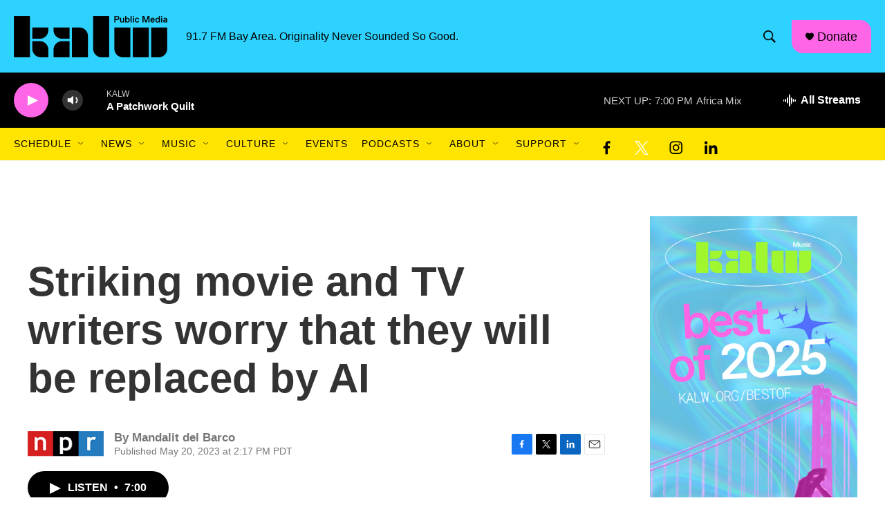

--- FILE ---
content_type: text/html; charset=utf-8
request_url: https://www.google.com/recaptcha/api2/aframe
body_size: 258
content:
<!DOCTYPE HTML><html><head><meta http-equiv="content-type" content="text/html; charset=UTF-8"></head><body><script nonce="GMl9q5uhgMA_xbwXP-cL_A">/** Anti-fraud and anti-abuse applications only. See google.com/recaptcha */ try{var clients={'sodar':'https://pagead2.googlesyndication.com/pagead/sodar?'};window.addEventListener("message",function(a){try{if(a.source===window.parent){var b=JSON.parse(a.data);var c=clients[b['id']];if(c){var d=document.createElement('img');d.src=c+b['params']+'&rc='+(localStorage.getItem("rc::a")?sessionStorage.getItem("rc::b"):"");window.document.body.appendChild(d);sessionStorage.setItem("rc::e",parseInt(sessionStorage.getItem("rc::e")||0)+1);localStorage.setItem("rc::h",'1768700818394');}}}catch(b){}});window.parent.postMessage("_grecaptcha_ready", "*");}catch(b){}</script></body></html>